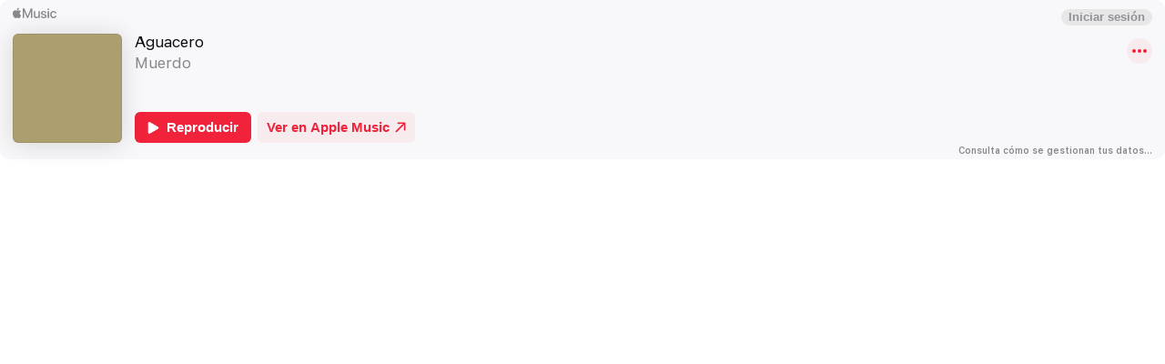

--- FILE ---
content_type: image/svg+xml
request_url: https://js-cdn.music.apple.com/musickit/v3/components/musickit-components/assets/icons/apple-music-note.svg
body_size: 66
content:
<svg xmlns="http://www.w3.org/2000/svg" viewBox="0 0 38 48" role="presentation" focusable="false">
  <path fill-rule="evenodd" d="M36.15 0c-.18.02-1.76.3-1.95.33l-19.7 3.7c-.58.13-1.03.32-1.37.6a2.1 2.1 0 0 0-.74 1.36c-.02.12-.05.36-.05.72v26.81c0 1.18-.9 2.16-2.1 2.38l-5.27.86A6 6 0 0 0 0 42.57C0 45.63 2.6 48 5.64 48c.37 0 .74-.04 1.11-.1l1.82-.36a7.13 7.13 0 0 0 5.8-7.08V17.25c0-1.22.4-1.54 1.42-1.78 0 0 17.52-3.52 18.37-3.68.22-.04.43-.07.61-.07.78 0 1.17.4 1.17 1.36v15.47c0 1.18-.89 2.16-2.1 2.39l-4.86.95c-3.1.55-5.35 2.97-5.35 5.77 0 3.04 2.8 5.4 6.08 5.4.4 0 .8-.03 1.2-.1l1.96-.35c4.23-1.2 5.13-5.07 5.13-7.75v-33C38 .74 37.41 0 36.36 0h-.2z"/>
</svg>


--- FILE ---
content_type: image/svg+xml
request_url: https://js-cdn.music.apple.com/musickit/v3/components/musickit-components/assets/icons/embed.svg
body_size: 61
content:
<svg xmlns="http://www.w3.org/2000/svg" width="19" height="16" viewBox="0 0 19 16" role="presentation" focusable="false">
  <path fill-rule="nonzero" d="M8.486 14.576L12.27 1.588c.096-.342-.057-.66-.374-.755-.318-.089-.629.089-.73.432l-3.79 12.987c-.095.343.064.66.381.755.318.09.629-.089.73-.431zm5.58-1.873l4.773-4.31a.625.625 0 000-.946l-4.773-4.31c-.267-.247-.622-.241-.844.007-.223.247-.19.603.063.837l4.354 3.936-4.354 3.942c-.254.235-.286.59-.063.838.222.247.577.247.844.006zm-7.636-.006c.222-.248.184-.597-.07-.832L2.005 7.923 6.36 3.981c.254-.234.292-.584.07-.837-.223-.248-.584-.248-.845-.007l-4.78 4.31a.625.625 0 000 .946l4.78 4.316c.26.242.622.235.845-.012z"/>
</svg>


--- FILE ---
content_type: application/javascript
request_url: https://js-cdn.music.apple.com/musickit/v3/components/musickit-components/p-04aae93c.entry.js
body_size: 570
content:
/*!
 * IMPORTANT NOTE:
 * 
 *   This file is licensed only for the use of Apple developers in providing MusicKit Web Services,
 *   and is subject to the Apple Media Services Terms and Conditions and the Apple Developer Program
 *   License Agreement. You may not copy, modify, re-host, or create derivative works of this file or the
 *   accompanying Documentation, or any part thereof, including any updates, without Apple's written consent.
 * 
 *   ACKNOWLEDGEMENTS:
 *   https://js-cdn.music.apple.com/musickit/v1/acknowledgements.txt
 */
import{r as t,a as i,h as n,c as s,H as o}from"./p-70a2b3a8.js";const a=new Map,e=class{constructor(i){t(this,i),this.iconContent=void 0,this.name=void 0}async nameChanged(t,i){t!==i&&await this.loadAsset()}async componentWillLoad(){await this.loadAsset()}async loadAsset(){const{name:t}=this;if(!(t=>(null==t?void 0:t.length)>0&&/^[a-zA-Z0-9-.]+$/.test(t))(t))return this.iconContent="",void console.warn(`"${t}" is not a valid icon name.`);if(a.has(t))this.iconContent=a.get(t);else try{const n=await fetch(i(`assets/icons/${t}.svg`));if(!n.ok)throw this.iconContent="",new Error("Icon not found");this.iconContent=await n.text(),a.set(t,this.iconContent)}catch(n){console.warn("Cannot load icon",this.name),this.iconContent=""}}render(){return n(o,{class:"icon",role:"presentation","aria-hidden":"true",innerHTML:this.iconContent})}get el(){return s(this)}static get watchers(){return{name:["nameChanged"]}}};e.style=".icon{display:block}.icon svg{width:inherit;height:inherit;display:block;color:currentColor;pointer-events:none}.icon svg *{fill:currentColor}";export{e as amp_icon}